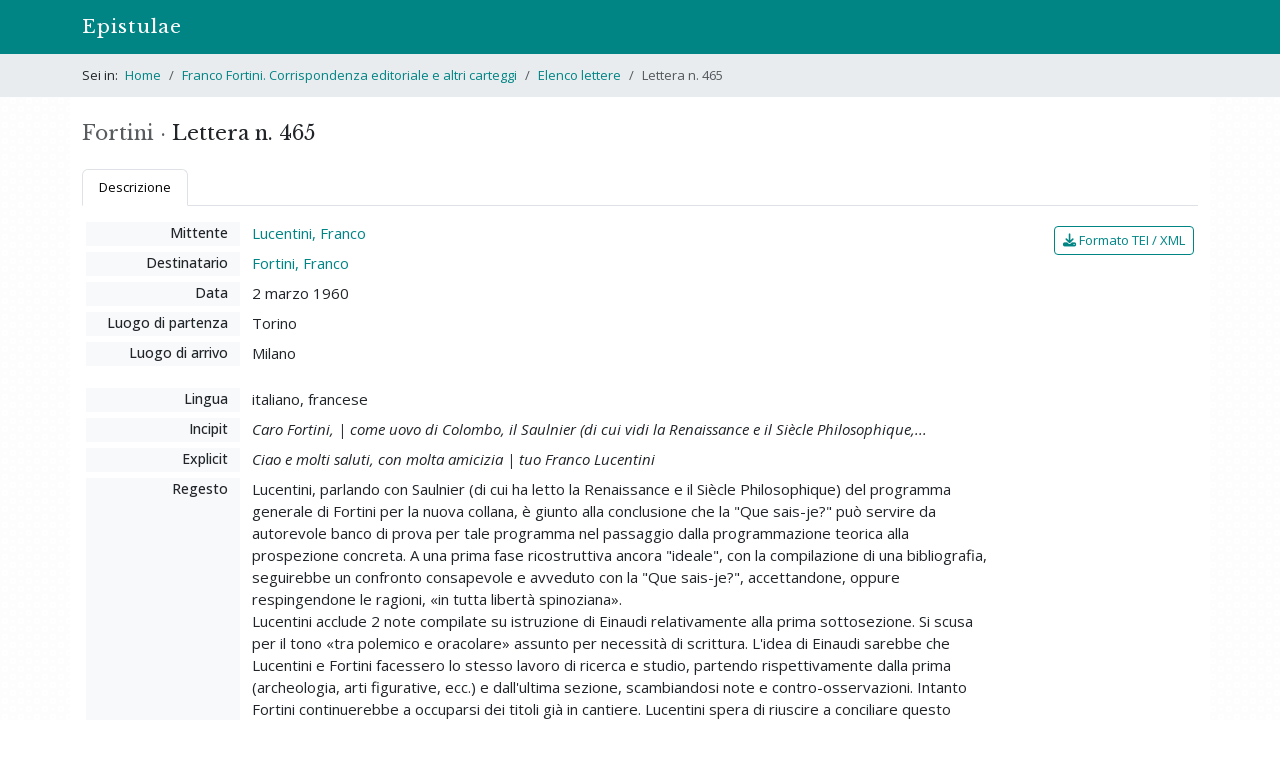

--- FILE ---
content_type: text/html; charset=utf-8
request_url: https://epistulae.unil.ch/projects/fortini/letters/465?ref=search
body_size: 10094
content:
<!DOCTYPE html>
<html lang="it">
<head><meta charset="utf-8">
<meta name="viewport" content="width=device-width, initial-scale=1">
<title>Lettera n. 465 • Franco Fortini. Corrispondenza editoriale e altri carteggi | Epistulae </title>
<link rel="icon" type="image/x-icon" href="/assets/favicons/favicon-e6806763cd73fa8e4e6b3f2eaaa1c644c75991a5f7e5826276a6ca27bb66bf86.ico" />
<link rel="icon" type="image/png" href="/assets/favicons/favicon-32x32-d005c9520c4d0fb21890cdb87e26787d7bf1d2770c46e3eac51f15a6aad43000.png" />
<link rel="icon" type="image/png" href="/assets/favicons/android-chrome-192x192-21f0eb1a1cb5e97db531e6a77f81ee46cdda1419baf6265d789d7f646c76e4e7.png" />
<link rel="apple-touch-icon" type="image/png" href="/assets/favicons/apple-touch-icon-605ed28166acaf107a117f952a2e410c43d1872fd7262edc73133cc3accfe891.png" />
<link rel="stylesheet" href="/assets/frontend-10f3422f536a7fd3513c315d9f41eb61720493372c4dec69e9aad578299eac91.css" media="all" data-turbolinks-track="reload" />
<script src="/assets/frontend-76740c0c8513e49952114538ddb96de8a3a7c3afc123ab3f538e237144bd1003.js" data-turbolinks-track="reload"></script>

<script>
$(document).on("turbolinks:load", function() {
  if(/#/.test(window.location.href) == false) {
    window.scrollTo(0, 0);
  }
});
</script>
<meta name="csrf-param" content="authenticity_token" />
<meta name="csrf-token" content="L_10u9KsvHdGiE2eDjszlZmrX5J4BmcfMKW2uYgAvjgpH61ZUKSWry_Gz5S8et3wzpUYQtMIgyT7gw7QMpi7fQ" />


</head>
<body>
  <header><nav class="navbar navbar-expand-md bg-primary" data-bs-theme="dark">
  <div class="container">
    <a class="navbar-brand" href="/">Epistulae</a>
    <button type="button" class="navbar-toggler" data-bs-toggle="collapse" data-bs-target="#menu" data-bs-theme="dark" aria-controls="menu" aria-expanded="false" aria-label="Mostra / nascondi navigazione">
      <span class="navbar-toggler-icon"></span>
    </button>
    <div id="menu" class="collapse navbar-collapse">
<!--
      <ul class="navbar-nav me-auto">
        <li class="nav-item">
        </li>
        <li class="nav-item">
        </li>
        <li class="nav-item">
        </li>
      </ul>
-->
    </div>
  </div>
</nav>

</header>
    <div id="breadcrumbs">
      <div class="container py-1">
  <nav aria-label="breadcrumb">
    <ol class="breadcrumb mb-0 py-2">
        <li class="breadcrumb-item ">
            <span class="pe-1">Sei in:</span>
          <a href="/">Home</a>
        </li>
        <li class="breadcrumb-item ">
          <a href="/projects/fortini">Franco Fortini. Corrispondenza editoriale e altri carteggi</a>
        </li>
        <li class="breadcrumb-item ">
          <a href="/projects/fortini/letters">Elenco lettere</a>
        </li>
        <li class="breadcrumb-item active">
          Lettera n. 465
        </li>
    </ol>
  </nav>
</div>

<!--
<div class="container py-4">
  <h1 class="m-0">Franco Fortini. Corrispondenza editoriale e altri carteggi</h1>
</div>
-->


    </div>
  <div id="content" class="container py-4">
    
    
<div class="row">
  <div class="col-md-7 order-2">
  </div>

  <div class="col-md-5 order-1">
    <h1 class="d-inline-block me-1">
      <span class="text-muted">Fortini &middot;</span> Lettera n. 465
    </h1>
  </div>
</div>

<ul class="nav nav-tabs mb-3">
  <li class="nav-item">
    <a class="nav-link active font-size-md" data-bs-toggle="tab" href="#nav-description" role="tab">Descrizione</a>
  </li>
</ul>

<div class="tab-content">
  <div class="tab-pane fade show active" id="nav-description" role="tabpanel">
    <div class="row mt-3 px-3">
  <div class="col-md-10 pr-0">

    <dl class="row">
      <dt class="col-md-3 col-xl-2">Mittente</dt>
      <dd class="col-md-9 col-xl-10">
        <a href="/projects/fortini/letters?author_id=62">Lucentini, Franco</a>
      </dd>

      <dt class="col-md-3 col-xl-2">Destinatario</dt>
      <dd class="col-md-9 col-xl-10">
        <a href="/projects/fortini/letters?addressee_id=1">Fortini, Franco</a>
      </dd>

      <dt class="col-md-3 col-xl-2">Data</dt>
      <dd class="col-md-9 col-xl-10">
        2 marzo 1960
      </dd>

        <dt class="col-md-3 col-xl-2">Luogo di partenza</dt>
        <dd class="col-md-9 col-xl-10">Torino</dd>
    
        <dt class="col-md-3 col-xl-2">Luogo di arrivo</dt>
        <dd class="col-md-9 col-xl-10">Milano</dd>

    </dl>



    <dl class="row">
        <dt class="col-md-3 col-xl-2">Lingua</dt>
        <dd class="col-md-9 col-xl-10">italiano, francese</dd>

        <dt class="col-md-3 col-xl-2">Incipit</dt>
        <dd class="col-md-9 col-xl-10"><em>Caro Fortini, | come uovo di Colombo, il Saulnier (di cui vidi la Renaissance e il Siècle Philosophique,...</em></dd>

        <dt class="col-md-3 col-xl-2">Explicit</dt>
        <dd class="col-md-9 col-xl-10"><em>Ciao e molti saluti, con molta amicizia | tuo Franco Lucentini</em></dd>

        <dt class="col-md-3 col-xl-2">Regesto</dt>
        <dd class="col-md-9 col-xl-10">
          <p>Lucentini, parlando con Saulnier (di cui ha letto la Renaissance e il Siècle Philosophique) del programma generale di Fortini per la nuova collana, è giunto alla conclusione che la "Que sais-je?" può servire da autorevole banco di prova per tale programma nel passaggio dalla programmazione teorica alla prospezione concreta. A una prima fase ricostruttiva ancora "ideale", con la compilazione di una bibliografia, seguirebbe un confronto consapevole e avveduto con la "Que sais-je?", accettandone, oppure respingendone le ragioni, «in tutta libertà spinoziana».
<br />Lucentini acclude 2 note compilate su istruzione di Einaudi relativamente alla prima sottosezione. Si scusa per il tono «tra polemico e oracolare» assunto per necessità di scrittura. L'idea di Einaudi sarebbe che Lucentini e Fortini facessero lo stesso lavoro di ricerca e studio, partendo rispettivamente dalla prima (archeologia, arti figurative, ecc.) e dall'ultima sezione, scambiandosi note e contro-osservazioni. Intanto Fortini continuerebbe a occuparsi dei titoli già in cantiere. Lucentini spera di riuscire a conciliare questo lavoro con quello svolto con Solmi per la "Nuova Libreria".
<br />I vantaggi del procedere in senso opposto al percorso deduttivo compiuto da Fortini nell'elaborazione teorica sono molteplici:
<br />1) vedendo ciò che è stato concretamente fatto, si eviterebbe di tentare l'impresa imprudente e rischiosissima di realizzare in Italia ciò che non è stato fatto all'estero;
<br />2) si reperirebbero opere non solo da tradurre, ma da prendere a modello. Per esempio, rifacendo "all'italiana" la storia dell'arte di Du Colombier, correggendone l'«impalatabilità» per noi dal punto di vista del linguaggio critico. I modelli potrebbero essere anche italiani (della Hoepli, ad esempio). Oppure si potrebbe riprendere vecchi trattati, riassumerli e aggiornarli, come fa spesso la "Que sais-je?";
<br />3) si definirebbe a posteriori il carattere di «italianità» e «einaudianità» conferibile alla collezione. Questo, più che nella scelta di temi e autori, starà nella «tecnica culturale e pedagogica» impiegata nelle trasposizioni a partire da un vastissimo materiale.</p>
        </dd>

      <!--
        <dt class="col-md-3 col-xl-2">Indirizzo</dt>
        <dd class="col-md-9 col-xl-10"></dd>

        <dt class="col-md-3 col-xl-2">Firma</dt>
        <dd class="col-md-9 col-xl-10"></dd>


        <dt class="col-md-3 col-xl-2">Postscriptum</dt>
        <dd class="col-md-9 col-xl-10"></dd>
      -->

          <dt class="col-md-3 col-xl-2">Note</dt>
          <dd class="col-md-9 col-xl-10"><p>Lettera siglata F.L.dm
<br />Numerazione ds delle pagine [n. 1]–n. 2</p></dd>
    </dl>

      <dl class="row">
        <dt class="col-md-3 col-xl-2">Testimoni</dt>
        <dd class="col-md-9 col-xl-10">
          <ul>
              <li>
                Siena, Centro Studi Franco Fortini, <em>Franco Fortini, Corrispondenza, scatola VII, cartella 44, Franco Lucentini a Franco Fortini</em>, lettera n. 1

                  <div class="mt-1 font-size-md">
                    Originale, dattiloscritto.
                  </div>

                  <div class="mt-1 font-size-md">
                    Fogli sciolti, 2.
                  </div>

                  <div class="mt-1 font-size-md">
                    Lettera firmata, firma autografa, indirizzo presente, segni di piegatura.
                  </div>


                  <div class="mt-1 font-size-md">
                    <p><em>Note</em>: Carta intestata «GIULIO EINAUDI EDITORE  TORINO».</p>
                  </div>

              </li>
              <li>
                Torino, Archivio di Stato di Torino, <em>Einaudi, Serie «Corrispondenza con collaboratori italiani», cartella 83, fascicolo 1263 («Fortini»)</em>, 469-470, 471-472, 473-474

                  <div class="mt-1 font-size-md">
                    Copia, dattiloscritto.
                  </div>

                  <div class="mt-1 font-size-md">
                    Fogli sciolti, mm 280 x 220, 2.
                  </div>

                  <div class="mt-1 font-size-md">
                    Indirizzo presente, correzioni.
                  </div>



              </li>
          </ul>
        </dd>
      </dl>



  </div>

  <div class="col-md-2 px-0 mt-1 text-md-end">
    <a class="btn btn-sm btn-outline-primary" href="/projects/fortini/letters/465.xml"><i class="fa fa-download"></i> Formato TEI / XML</a>
  </div>
</div>


  </div>
</div>

<p class="small text-muted mt-4">
  Scheda di Elena Arnone | Ultima modifica: 17 marzo 2020<br>
  <span class="d-block mt-1">Permalink: <a href="https://epistulae.unil.ch/projects/fortini/letters/465">https://epistulae.unil.ch/projects/fortini/letters/465</a></span>
</p>


  </div>
<div id="footer">
  <div class="container pt-3 pb-4 px-md-0 border-top">
    <p class="small mb-0 text-muted">&copy; 2022-2026 UNIL | Université de Lausanne &bull; <a href="/about">Progetto</a></p>
  </div>
</div>
<a id="back-to-top" href=""><i class="fa fa-angle-up"></i></a>


</body>
</html>

